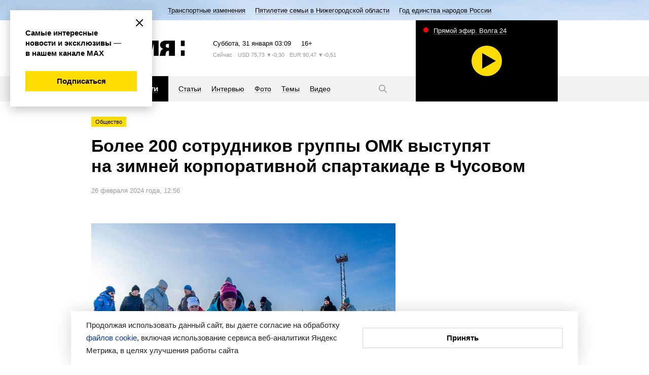

--- FILE ---
content_type: text/html; charset=utf-8
request_url: https://www.vremyan.ru/news/540614
body_size: 15193
content:
<!DOCTYPE html><html lang="ru"><head><meta http-equiv="Content-Type" content="text/html; charset=UTF-8"><title>Более 200 сотрудников группы ОМК выступят на зимней корпоративной спартакиаде в Чусовом | Новости Нижнего Новгорода и Нижегородской области | Информационное агентство «Время Н»</title><meta name="description" content="Главные новости. Политика, экономика, общество, культура, спорт, губерния, происшествия. Комментарии, интервью, персоны. Новости Нижнего Новгорода и Нижегородской области"><meta name="keywords" content="новости, новости Нижнего Новгорода, новости Нижний Новгород, Нижний Новгород, Нижегородская область, новости Нижегородской области, информационное агентство, нижегородская политика"><meta name="cmsmagazine" content="c1fa33851285d0f992cf484c6f9248af"><meta name="yandex-verification" content="8fbf2c8ad662a169"><meta name="yandex-verification" content="94c0aa44d55400dc"><meta name="viewport" content="width=device-width"><meta name="yandex-verification" content="12c8eb568b2fb404"><meta name="yandex-verification" content="230307267a78fafb"><meta name="yandex-verification" content="2a59019194a9e581"><meta name="google-site-verification" content="plbgVvlknPYU0vf8QvZFdMncR7syxXm-cLuFyhNRUBY"><meta name="robots" content="max-image-preview:large"><meta name="mailru-domain" content="ddTz9Km5qksLvRRY"><meta name="robots" content="index,follow,noyaca"><link rel="stylesheet" href="/comm/js/jquery/fancybox/jquery.fancybox.min.css?1355"><link rel="stylesheet" href="/comm/js/jquery/fotorama/fotorama.css?1355"><link rel="stylesheet" href="/_data/objects/0000/0001/site_css_file.css?1764938764"><link rel="alternate" href="/rss/news.rss" title="Информационное агентство «Время Н»: Последние новости" type="application/rss+xml"><link rel="icon" href="/favicon.ico" type="image/x-icon"><link rel="shortcut icon" href="/favicon.ico" type="image/x-icon"><meta property="og:title" content="Более 200 сотрудников группы ОМК выступят на зимней корпоративной спартакиаде в Чусовом"><meta property="og:description" content="Главные новости. Политика, экономика, общество, культура, спорт, губерния, происшествия. Комментарии, интервью, персоны. Новости Нижнего Новгорода и Нижегородской области"><meta property="og:url" content="https://www.vremyan.ru/news/540614"><meta property="og:image" content="https://www.vremyan.ru/_data/objects/0054/0614/icon.jpg?1708939086"><link rel="image_src" href="/_data/objects/0054/0614/icon.jpg?1708939086"><script src="/comm/treegraph.js?1355"> </script><script src="/comm/js/jquery/jquery.js?1355"> </script><script src="/comm/js/jquery/jquery.tg.js?1355"> </script><script src="/comm/js/jquery/ui/jquery-ui-1.10.2.min.js?1355"> </script><script src="/comm/js/jquery/ui/i18n/jquery-ui-i18n.js?1355"> </script><script src="/comm/js/jquery/fancybox/jquery.fancybox.min.js?1355"> </script><script src="/comm/js/jquery/fotorama/fotorama.js?1355"> </script><script src="/comm/js/jquery/jquery-scrolltofixed-min.js?1355"> </script><script src="/comm/js/cssua.js?1355"> </script><script src="/_data/objects/0000/0300/site_js_file.js?1355"> </script><script src="/_data/objects/0000/0301/site_js_file.js?1355"> </script><script src="/_data/objects/0000/0040/site_js_file.js?1355"> </script><script>
		TG_site_lang = 'ru';
		TG_curid = '540614';
		TG_jmid = '7';
	</script><link rel="canonical" href="https://www.vremyan.ru/news/540614"><script type="text/javascript" src="https://vk.com/js/api/share.js?93"></script><script>window.yaContextCb = window.yaContextCb || []</script>
<script src="https://yandex.ru/ads/system/context.js" async></script><script async src="https://lenta.sparrow.ru/js/loader.js"></script><!-- Yandex.Metrika counter -->
<script type="text/javascript" >
(function(m,e,t,r,i,k,a){m[i]=m[i]||function(){(m[i].a=m[i].a||[]).push(arguments)};
m[i].l=1*new Date();k=e.createElement(t),a=e.getElementsByTagName(t)[0],k.async=1,k.src=r,a.parentNode.insertBefore(k,a)})
(window, document, "script", "https://mc.yandex.ru/metrika/tag.js", "ym");
ym(670531, "init", {
clickmap:true,
trackLinks:true,
accurateTrackBounce:true,
webvisor:true
});
</script>
<noscript><div><img src="https://mc.yandex.ru/watch/670531" style="position:absolute; left:-9999px;" alt="" /></div></noscript>
<!-- /Yandex.Metrika counter -->


<!--Openstat--><span id="openstat2263308"></span><script type="text/javascript">var openstat = { counter: 2263308, next: openstat };(function(d, t, p) {var j = d.createElement(t); j.async = true; j.type = "text/javascript";j.src = ("https:" == p ? "https:" : "http:") + "//openstat.net/cnt.js";var s = d.getElementsByTagName(t)[0]; s.parentNode.insertBefore(j, s);})(document, "script", document.location.protocol);</script><!--/Openstat-->
<!--LiveInternet counter--><script type="text/javascript">
new Image().src = "//counter.yadro.ru/hit?r"+
escape(document.referrer)+((typeof(screen)=="undefined")?"":
";s"+screen.width+"*"+screen.height+"*"+(screen.colorDepth?
screen.colorDepth:screen.pixelDepth))+";u"+escape(document.URL)+
";h"+escape(document.title.substring(0,150))+
";"+Math.random();</script><!--/LiveInternet-->

<!-- Rating Mail.ru counter -->
<script type="text/javascript">
var _tmr = window._tmr || (window._tmr = []);
_tmr.push({id: "3170758", type: "pageView", start: (new Date()).getTime()});
(function (d, w, id) {
if (d.getElementById(id)) return;
var ts = d.createElement("script"); ts.type = "text/javascript"; ts.async = true; ts.id = id;
ts.src = "https://top-fwz1.mail.ru/js/code.js";
var f = function () {var s = d.getElementsByTagName("script")[0]; s.parentNode.insertBefore(ts, s);};
if (w.opera == "[object Opera]") { d.addEventListener("DOMContentLoaded", f, false); } else { f(); }
})(document, window, "topmailru-code");
</script>
<noscript><div>
<img src="https://top-fwz1.mail.ru/counter?id=3170758;js=na" style="border:0;position:absolute;left:-9999px;" alt="Top.Mail.Ru" />
</div></noscript>
<!-- //Rating Mail.ru counter -->
<!-- Yandex AdFox-->
<script>window.yaContextCb = window.yaContextCb || []</script>
<script src="https://yandex.ru/ads/system/context.js" async></script>
<!-- Yandex AdFox--></head><body class=" innerpage page540614 template_main g-site"><div class="fader"></div><div class="layout"><header><!--<block 173>--> <div class="service-nav" style=" background-color:#f0a0ad; background-image:url(/_data/objects/0000/0173/view_background.jpg?1764575996);"><div class="marquee str_wrap  color-black"><a href="/topics/transportnye_izmenenija"><span class="name">Транспортные изменения</span></a><a href="/topics/566670"><span class="name">Пятилетие семьи в Нижегородской области</span></a><a href="/topics/593755"><span class="name">Год единства народов России</span></a></div></div><!--</block173>--><div class="header-inner grid-width"><!--<block 245>--> <a href="/" class="logo" title="Время Н"><svg width="185" height="30" viewBox="0 0 185 30">
 <path class="logo" d="M176.717,30V19.3h7.5V30h-7.5Zm0-30h7.5V10.7h-7.5V0ZM153.152,20.335h-1.667a4.2,4.2,0,0,0-4.005,3.05C148.073,20,146.118,30,146.118,30h-11.3s1.8-7.316,2.27-9.278c0.581-1.946,2.539-3.534,5.131-4.24-4.036-1.3-6.568-4.423-6.568-7.914,0-4.6,4.389-8.565,10.832-8.565h18.432V30H153.152V20.335Zm0-13.9h-2.5a3.724,3.724,0,0,0-3.8,3.668,3.862,3.862,0,0,0,3.8,3.836h2.5v-7.5ZM137.091,20.721c-0.018.06-.041,0.118-0.057,0.178C137.258,20.011,137.242,20.092,137.091,20.721ZM123.155,6l-6,24h-8.332l-6-24V30H93.192V0h15.631l4.166,16.665L117.155,0h15.664V30h-9.664V6ZM64.263,30V0H91.027V6.435h-15V11.8H90.194v6.4H76.029v5.368h15V30H64.263ZM49.73,20.358c-4.125,0-5.457,0-5.833,0V30H32.132V0h17.6c7.363,0,12.5,4.429,12.5,10.178S57.093,20.358,49.73,20.358ZM46.2,6.435H43.9v7.5s0.643,0,2.3,0c3.221,0,5-1.68,5-3.753S49.421,6.435,46.2,6.435ZM19.031,30H0V0H19.031c5.982,0,10,3.546,10,7.919a7.455,7.455,0,0,1-4.16,6.537,7.806,7.806,0,0,1,4.993,7.2C29.863,26.269,25.933,30,19.031,30ZM14.864,6.439H10.7V11.8h4.166c2.3,0,3.333-1.071,3.333-2.683S17.165,6.439,14.864,6.439ZM15.534,17.1H10.7v6.465h4.836c2.3,0,3.768-1.325,3.768-3.167S17.835,17.1,15.534,17.1Z"></path>
 </svg></a><!--</block245>--><!--<block 276>--> <div class="informers">
<span class="informers-date"><span class="tablet-hide">Суббота</span><span class="tablet-show-inline">Сб</span>, 31 января <span id="header_time">06:09</span></span>
<span class="informers-16">16+</span>
</div><!--</block276>--><!--<block 381>--> 
<div class='informers-weather'>
<span class='informers-desc'><span class='tablet-hide'>Сейчас</span> <span class='tablet-show-inline'>&nbsp;°C</span></span>

</div><!--</block381>--><!--<block 382>--> 
<div class='informers-course'>
<span class='informers-desc'><span class='tablet-hide'>USD</span><span class='tablet-show-inline'>$</span> 75,73 <span class='tablet-hide'> ▼-0,30</span></span>
<span class='informers-desc'><span class='tablet-hide'>EUR</span><span class='tablet-show-inline'>€</span> 90,47 <span class='tablet-hide'> ▼-0,51</span></span>
</div><!--</block382>--></div><div class="header-nav-wrap"><div class="grid-width"><div class="header-navigation"><!--<block 278>--> <div class="submenu-wrap"><div class="burger"><svg width="20" height="20" viewBox="0 0 20 20"><path class="svg-menu" d="M2,9H18v2H2V9ZM2,4H18V6H2V4ZM2,14H18v2H2V14Z"></path><path class="svg-close" d="M17.414,16L16,17.414l-6-6-6,6L2.586,16l6-6-6-6L4,2.586l6,6,6-6L17.414,4l-6,6Z"></path></svg></div><ul class="submenu "><li><a href="/rubrics/politics"><span>Политика</span></a></li><li><a href="/rubrics/economics"><span>Экономика</span></a></li><li><a href="/rubrics/society"><span>Общество</span></a></li><li><a href="/rubrics/sport"><span>Спорт</span></a></li><li><a href="/rubrics/culture"><span>Культура</span></a></li><li><a href="/rubrics/province"><span>Губерния</span></a></li><li><a href="/rubrics/incidents"><span>Происшествия</span></a></li><li><a href="/rubrics/science"><span>Наука и технологии</span></a></li></ul><ul class="submenu mobile-mainmenu"><li><a href="/news" class="selected"><span>Новости</span></a></li><li><a href="/analitycs"><span>Статьи</span></a></li><li><a href="/interviews"><span>Интервью</span></a></li><li><a href="/photo"><span>Фото</span></a></li><li><a href="/topics"><span>Темы</span></a></li><li><a href="/tv"><span>Видео</span></a></li></ul></div><!--</block278>--><!--<block 279>--> <nav><ul class=" "><li><a href="/news" class="selected"><span>Новости</span></a></li><li><a href="/analitycs"><span>Статьи</span></a></li><li><a href="/interviews"><span>Интервью</span></a></li><li><a href="/photo"><span>Фото</span></a></li><li><a href="/topics"><span>Темы</span></a></li><li><a href="/tv"><span>Видео</span></a></li></ul></nav><!--</block279>--><!--<block 290>--> <a href="/search" class="search-button"><svg width="20" height="20" viewBox="0 0 20 20"><path class="svg-loupe" d="M18.414,17L17,18.414l-4.679-4.679a6.547,6.547,0,1,1,1.414-1.414ZM8.5,4A4.5,4.5,0,1,0,13,8.5,4.5,4.5,0,0,0,8.5,4Z"></path></svg></a><div class="header-search"><form action="/" class="form_standart b-search ro-1"><input type="text" name="p__search_text2" maxlength="100" size="18" value="" class="input" placeholder="Текст статьи или автор"><input type="submit" class="butt_submit " name="send" value="submit"><input type="hidden" name="action" value="process"><input type="hidden" name="id" value="118"><input type="hidden" name="p__search_pub_date1" value="2018-01-01 00:00"></form><a href="#" class="search-close"><svg width="20" height="20" viewBox="0 0 20 20"><path d="M17.414,16L16,17.414l-6-6-6,6L2.586,16l6-6-6-6L4,2.586l6,6,6-6L17.414,4l-6,6Z"></path></svg></a></div><!--</block290>--></div><div class="block_is g-teaser-tv " data-block-id="294" id="block_294"> <a data-fancybox="iframe" data-type="iframe" class="teaser-tv" data-src="//playercdn.cdnvideo.ru/aloha/players/nntv2_player_vremyan.html" href="#"><span class="teaser-tv-text">Прямой эфир. Волга 24</span><span class="teaser-tv-icon" style="background-image: url('https://nntv-snap.cdnvideo.ru/screenshot/nntv/nntv.jpg?2026-01-31 06:09:24');"><span class="item-ico"></span></span></a></div></div></div></header><div class="content grid-width"><article><!--<block 540614>--> <div class="labels-wrap"><a class="label" href="/rubrics/society">Общество</a></div><h1 class="ro-1">Более 200 сотрудников группы ОМК выступят на зимней корпоративной спартакиаде в Чусовом</h1><p class="desc">26 февраля 2024 года, 12:56</p><div class="aside aside-banner aside-article aside-article-show" data-aside-id="540614"><div class="fixed" data-block-id="540614"><!--noindex--><div class="block_is mobile-hidden ajaxload" data-block-id="233" id="block_233"></div><!--/noindex--><!--noindex--><div class="block_is mobile-hidden ajaxload" data-block-id="432579" id="block_432579"></div><!--/noindex--></div></div><div class="picture"><img src="/_data/objects/0054/0614/icon.jpg?1708939086" alt="Более 200 сотрудников группы ОМК выступят на зимней корпоративной спартакиаде в Чусовом" width="1200" height="811" class="icon_standart fleft"></div><p class="desc">Фото: Сергей Ясинский</p><p style="text-align:justify">С 28 февраля по 1 марта в Чусовом Пермского края пройдет 15-я спартакиада среди трудовых коллективов группы ОМК по зимним видам спорта, сообщает пресс-служба компании.</p>

<p style="text-align:justify">В ней примут участие более 200 сотрудников компании из 17 регионов. Спортсмены-промышленники смогут почувствовать себя настоящими олимпийцами, ведь часть соревнований пройдет на территории школы олимпийского резерва «Огонек».</p>

<p style="text-align:justify">Участники будут соревноваться в лыжных гонках, санном спорте, гигантском слаломе, конькобежной эстафете и черлинге (он же — керлинг, но по упрощенным правилам). А еще выступят в традиционных для ОМК видах: хоккее с мячом и комбинированной эстафете с гонками на лыжах, снегоступах и снегокатах, а также в стрельбе из классического лука. Вне зачета будут соревнования на мотосноубордах.</p>

<p style="text-align:justify">Соревнования пройдут на лыжной базе и стадионе «Металлург» и на территории школы олимпийского резерва «Огонек». Болельщики могут бесплатно попасть на все мероприятия и поддержать участников. Следить за «ОМКиадой» можно будет и онлайн — в официальной группе ОМК «ВКонтакте» организуют прямые трансляции соревнований.</p>

<p style="text-align:justify">С 2004 года компания провела шесть зимних «ОМКиад», и все из них в Чусовом — городе олимпийских саночников и фристайлистов.</p>

<p class="quote" style="text-align:justify">«Спортивные корпоративные состязания помогают сотрудникам становиться сплоченнее и учат работать в команде. Поэтому ОМК уже в 15-й раз собирает сотрудников из разных регионов, которые проявили себя в работе и в спорте, на крупнейшие в компании состязания. Проводить зимнюю „ОМКиаду“ в Чусовом — традиция, так как в городе развиты зимние виды спорта и для этого есть все условия. Каждые вид состязаний спартакиады потребует от сотрудников выносливости, ловкости, силы и точности. На правах принимающей стороны желаем всем участникам успехов и победы», — прокомментировал управляющий директор чусовского завода ОМК Азат Имамов.</p><!--</block540614>--></article><!--<block 585619>--><!--noindex--> <p class="news-rel-link max-link"><a href="https://web.max.ru/vremyan" target="_blank"><span></span>Все эксклюзивы и самые оперативные новости читайте в нашем канале МАХ!</a></p><!--/noindex--><!--</block585619>--><!--noindex--><div class="block_is b-button " data-block-id="527960" id="block_527960"> <div id="ok_shareWidget"></div>
<script>
!function (d, id, did, st, title, description, image) {
  function init(){
    OK.CONNECT.insertShareWidget(id,did,st, title, description, image);
  }
  if (!window.OK || !OK.CONNECT || !OK.CONNECT.insertShareWidget) {
    var js = d.createElement("script");
    js.src = "https://connect.ok.ru/connect.js";
    js.onload = js.onreadystatechange = function () {
    if (!this.readyState || this.readyState == "loaded" || this.readyState == "complete") {
      if (!this.executed) {
        this.executed = true;
        setTimeout(init, 0);
      }
    }};
    d.documentElement.appendChild(js);
  } else {
    init();
  }
}(document,"ok_shareWidget",document.URL,'{"sz":30,"st":"oval","ck":1,"bgclr":"ED8207","txclr":"FFFFFF"}',"","","");
</script></div><!--/noindex--><!--noindex--><div class="block_is b-button " data-block-id="528635" id="block_528635"> <script type="text/javascript">
document.write(VK.Share.button());
</script></div><!--/noindex--><!--<block 314>--><!--noindex--> <p class="news-rel-link tg-link"><a href="https://t.me/vremyan" target="_blank"><span></span>Читайте нас в Telegram, чтобы быть в курсе актуальных событий</a></p><!--/noindex--><!--</block314>--><!--noindex--><div class="block_is vk-follow " data-block-id="590560" id="block_590560"> <a title="" href="/?id=590561" target="_blank" class="menuchilds"><img src="/_data/objects/0059/0561/view_icon_photo.png?1764683397" alt="баннер vk" width="1200" height="400"><br></a></div><!--/noindex--><!--noindex--><div class="block_is  ajaxload" data-block-id="432575" id="block_432575"></div><!--/noindex--><!--noindex--><div class="block_is b-partner-news " data-block-id="491594" id="block_491594"> <!-- Sparrow -->
<script type="text/javascript" data-key="e4baf4035cba7cb6f39621669c2a4b2e">
    (function(w, a) {
        (w[a] = w[a] || []).push({
            'script_key': 'e4baf4035cba7cb6f39621669c2a4b2e',
            'settings': {
                'sid': 11318
            }
        });
        if(!window['_Sparrow_embed']) {
            var node = document.createElement('script'); node.type = 'text/javascript'; node.async = true;
            node.src = 'https://widget.sparrow.ru/js/embed.js';
            (document.getElementsByTagName('head')[0] || document.getElementsByTagName('body')[0]).appendChild(node);
        } else {
            window['_Sparrow_embed'].initWidgets();
        }
    })(window, '_sparrow_widgets');
</script>
<!-- /Sparrow --></div><!--/noindex--><!--<block 388>--><!--noindex--> <div class="blockheader-reduced separate-header">Смотрите также<a name="id388" id="id388"></a></div><ul class="tiles-list tiles-news moreLoadedCell newslist-nodate " data-blockid="388"><li class=" item-noicon"><a href="/news/591962"><div class="label">Общество</div><span class="a-link">Гендиректор ОМК Анатолий Седых стал почетным гражданином Нижегородской области</span></a></li><li class=""><a href="/news/591886"><div class="label">Общество</div><i title="ОМК улучшила позиции в индексах устойчивого развития РСПП" style="background-image:url('/_data/objects/0059/1886/view_icon_photo.jpg?1766064795')"><span class="item-ico"></span></i><span class="a-link">ОМК улучшила позиции в индексах устойчивого развития РСПП</span></a></li><li class=""><a href="/news/591780"><div class="label">Общество</div><i title="ОМК и Университет «МИСИС» будут сотрудничать" style="background-image:url('/_data/objects/0059/1780/view_icon_photo.jpg?1765973547')"><span class="item-ico"></span></i><span class="a-link">ОМК и Университет «МИСИС» будут сотрудничать</span></a></li><li class=" item-noicon"><a href="/news/591776"><div class="label">Общество</div><span class="a-link">Доля школьников среди экскурсантов выксунского завода ОМК выросла в 15 раз с 2018 года</span></a></li><li class=""><a href="/news/591254"><div class="label">Общество</div><i title="Проект металлоломной компании отметили на национальном конкурсе «1С»" style="background-image:url('/_data/objects/0059/1254/view_icon_photo.jpg?1765373643')"><span class="item-ico"></span></i><span class="a-link">Проект металлоломной компании отметили на национальном конкурсе «1С»</span></a></li></ul><!--/noindex--><!--</block388>--><!--noindex--><div class="block_is desktop-hidden bottom-article-show ajaxload" data-block-id="481413" id="block_481413"></div><!--/noindex--><!--<block 353>--><!--noindex--> <div class="aside aside-banner aside-main aside-article-show" data-aside-id="353"><div class="fixed" data-block-id="353"></div></div><!--/noindex--><!--</block353>--><!--<block 284>--><!--noindex--> <div class="blockheader-reduced separate-header">Рекомендуем<a name="id284" id="id284"></a></div><div class="news-list moreLoadedCell tiles-2colsbig tiles3js tiles3js-main" data-blockid="284"><dl class=""><dt><a href="/interviews/594184"><i title="Нутрициолог Татьяна Бакулина: самая полезная пища — еда без упаковки" style="background-image:url('/_data/objects/0059/4184/view_icon_photo.jpg?1769593389')"><span class="item-ico"></span><div class="label">Общество</div></i>Нутрициолог Татьяна Бакулина: самая полезная пища — еда без упаковки</a></dt><dd class="news-anons">Правильный выбор продуктов — залог здоровья и красоты. О том, какие моменты следует учесть в питании, ИА «Время Н» рассказала нутрициолог Татьяна Бакулина.</dd></dl><dl class=""><dt><a href="/news/594337"><i title="Либо Балуев, либо Гуськов: выяснились подробности о новом фильме Арсения Гончукова" style="background-image:url('/_data/objects/0059/4337/view_icon_photo.jpg?1769758669')"><span class="item-ico"></span><div class="label-urg">Эксклюзив</div></i>Либо Балуев, либо Гуськов: выяснились подробности о новом фильме Арсения Гончукова</a></dt><dd class="news-anons">Кинорежиссер из Нижнего Новгорода намерен снять на малой родине малобюджетное кино о Николае Бугрове.</dd></dl><dl class=""><dt><a href="/interviews/594172"><i title="Владимир Гройсман: «В 90% случаев людей на улицах кусают не бездомные собаки»" style="background-image:url('/_data/objects/0059/4172/view_icon_photo.jpg?1769589707')"><span class="item-ico"></span><div class="label">Общество</div></i>Владимир Гройсман: «В 90% случаев людей на улицах кусают не бездомные собаки»</a></dt><dd class="news-anons">Глава фонда «Сострадание НН» пояснил, почему на улицах Нижнего Новгорода резко сократилось количество бездомных животных.</dd></dl><dl class=" item-photo"><dt><a href="/analitycs/594104"><i title="Парки в Ленинском районе" style="background-image:url('/_data/objects/0059/4104/view_icon_photo.jpg?1769602449')"><span class="item-ico"></span><div class="label-urg">Эксклюзив</div></i>«Легкие» Нижнего: как парки «Дубки» и Станкозавода ожили после благоустройства</a></dt><dd class="news-anons">Несмотря на морозы и снегопады, которые пришли в конце января, не сидите дома! Предлагаем жителям и гостям Нижнего Новгорода совершить неспешные прогулки по уютным, но не самым популярным городским паркам — «Дубки» и Станкозавода. Расположенные в Ленинском районе оазисы за время своего существования пережили взлеты и падения: от былой популярности до забвения и яркого возрождения. Подробнее об истории этих общественных пространств и масштабных работах по их благоустройству читайте в материале ИА «Время Н».</dd></dl></div><!--/noindex--><!--</block284>--></div></div><footer><div class="footer-inner grid-width"><!--<block 240>--> <ul class="footer-nav"><li><strong><a href="/news" class="selected">Новости</a></strong></li><li><a href="/analitycs">Статьи</a></li><li><a href="/interviews">Интервью</a></li><li><a href="/photo">Фото</a></li><li><a href="/topics">Темы</a></li><li><a href="/tv">Видео</a></li></ul><!--</block240>--><!--<block 241>--> <ul class="footer-nav"><li><a href="/rubrics/politics">Политика</a></li><li><a href="/rubrics/economics">Экономика</a></li><li><a href="/rubrics/society">Общество</a></li><li><a href="/rubrics/sport">Спорт</a></li><li><a href="/rubrics/culture">Культура</a></li><li><a href="/rubrics/province">Губерния</a></li><li><a href="/rubrics/incidents">Происшествия</a></li><li><a href="/rubrics/science">Наука и технологии</a></li></ul><!--</block241>--><!--<block 313>--> <div class="footer-social-wrap">
 
 <a class="social-ya" href="https://dzen.ru/vremyan" target="_blank">
 <svg height="20" viewBox="0 0 20 20" width="20" xmlns="http://www.w3.org/2000/svg"><path d="m19 10.472c0-.021 0-.038 0-.058zm-8.526 8.528c.045-3.648.136-5.653 1.5-7.021s3.373-1.461 7.02-1.506c0 3.994-.012 6.009-1.265 7.262s-3.263 1.265-7.255 1.265zm8.526-9.473c-3.648-.045-5.653-.136-7.021-1.506s-1.461-3.372-1.506-7.021c3.993 0 6.009.012 7.261 1.265s1.266 3.302 1.266 7.375v.72.054zm-18 0c0-3.993.012-6.009 1.265-7.262s3.268-1.265 7.26-1.265c-.045 3.648-.137 5.653-1.5 7.021s-3.377 1.461-7.025 1.506zm7.022 2.451c1.368 1.368 1.459 3.373 1.504 7.022-3.993 0-6.008-.012-7.261-1.265s-1.265-3.303-1.265-7.375v-.72c0-.019 0-.04 0-.054v.886c3.649.045 5.654.137 7.022 1.506zm-7.022-2.451v.059z" fill="#fd0" fill-rule="evenodd"/></svg>
 <span>Дзен</span></a>
 
 <a class="social-rss" href="/rss/news.rss"><svg width="20" height="20" viewBox="0 0 20 20">
 <path class="svg-rss" d="M16,17V16h0v0A12,12,0,0,0,4,4H3V2H4.009A14,14,0,0,1,18,15.992V17H16ZM6,16a2,2,0,1,1-2-2A2,2,0,0,1,6,16ZM4,12H3V10H4v0a6,6,0,0,1,6,6h0v1H8V16H8a4,4,0,0,0-4-4v0ZM4,8V8H3V6H4A9.995,9.995,0,0,1,14,16s0,0,0,0h0v1H12V16h0A8,8,0,0,0,4,8Z"></path>
 </svg>
 <span>RSS-канал</span></a>

 <p class="footer-text">ИА «Время Н» в соцсетях</p>
 
<div class="footer-social">

<a class="social-vk" href="http://vk.com/vremyan" target="_blank">
<svg xmlns="http://www.w3.org/2000/svg" width="20" height="20" viewBox="0 0 20 20">
  <path fill-rule="evenodd" fill="#fd0" d="M19.294,4.012h-3.1c-0.652,2.381-2.587,4.541-4.438,4.745V4.012H8.6v8.31c-1.919-.476-4.421-2.81-4.524-8.31H0.79C0.944,11.5,4.885,16,11.378,16h0.378V11.721A5.823,5.823,0,0,1,16.6,16h3.408A9.472,9.472,0,0,0,15.2,9.991a9.142,9.142,0,0,0,4.095-5.98"/>
</svg>
вконтакте</a>

<a class="social-yt" href="http://www.youtube.com/user/VremyaN" target="_blank">
<svg xmlns="http://www.w3.org/2000/svg" width="20" height="20" viewBox="0 0 20 20">
  <path fill-rule="evenodd" fill="#fd0" d="M8.159,13.248v-5.5L12.864,10.5,8.159,13.248M10,3.99a52,52,0,0,0-7.034.389,2.251,2.251,0,0,0-1.01.6,2.339,2.339,0,0,0-.582,1.04A25,25,0,0,0,1,10.5a25,25,0,0,0,.376,4.476,2.339,2.339,0,0,0,.581,1.041,2.249,2.249,0,0,0,1.01.6A52.123,52.123,0,0,0,10,17.01a52.125,52.125,0,0,0,7.034-.388,2.249,2.249,0,0,0,1.01-.6,2.34,2.34,0,0,0,.581-1.041A25,25,0,0,0,19,10.5a25,25,0,0,0-.376-4.477,2.337,2.337,0,0,0-.582-1.04,2.246,2.246,0,0,0-1.01-.6A52,52,0,0,0,10,3.99"/>
</svg>
youtube</a>
<!--a class="social-tw" href="https://twitter.com/vremyan" target="_blank">
<svg width="20" height="20" viewBox="0 0 20 20">
<path class="svg-tw" d="M7.219,16.123a8.692,8.692,0,0,0,8.755-8.748c0-.133,0-0.266-0.009-0.4A6.261,6.261,0,0,0,17.5,5.385a6.138,6.138,0,0,1-1.767.484,3.085,3.085,0,0,0,1.353-1.7,6.172,6.172,0,0,1-1.954.746,3.079,3.079,0,0,0-5.244,2.8A8.742,8.742,0,0,1,3.546,4.507a3.075,3.075,0,0,0,.953,4.1,3.055,3.055,0,0,1-1.394-.385c0,0.013,0,.026,0,0.039A3.077,3.077,0,0,0,5.573,11.28a3.1,3.1,0,0,1-.811.108,3.027,3.027,0,0,1-.578-0.056,3.081,3.081,0,0,0,2.875,2.136,6.18,6.18,0,0,1-3.822,1.316A6.332,6.332,0,0,1,2.5,14.742a8.721,8.721,0,0,0,4.717,1.381"></path>
</svg>
twitter</a-->
<a class="social-tg" href="https://t.me/vremyan" target="_blank">
<svg xmlns="http://www.w3.org/2000/svg" width="20" height="20" viewBox="0 0 20 20">
  <path fill-rule="evenodd"  fill="#fd0" d="M18.1,2.988c-0.631,0-1.589.347-6.175,2.277Q9.5,6.27,2.239,9.46L2.227,9.448a1.8,1.8,0,0,0-1.239.925c-0.068.578,0.755,0.751,1.8,1.1a11.037,11.037,0,0,0,2.569.613H5.4a3.106,3.106,0,0,0,1.76-.659q6.795-4.611,7.009-4.657a0.783,0.783,0,0,1,.173-0.026,0.219,0.219,0,0,1,.165.061,0.318,0.318,0,0,1,.079.289c-0.079.358-4.327,4.241-4.575,4.5-0.924.982-1.994,1.572-.361,2.658,1.42,0.936,2.242,1.537,3.707,2.508,0.891,0.577,1.583,1.256,2.47,1.256,0.055,0,.111,0,0.167-0.008,0.439-.035.9-0.451,1.127-1.71,0.552-2.959,1.634-9.361,1.882-12a2.331,2.331,0,0,0-.034-0.659,0.7,0.7,0,0,0-.225-0.451,1.1,1.1,0,0,0-.642-0.2"/>
</svg>
telegram</a>

<a class="social-ok" href="https://ok.ru/riavremyan" target="_blank">
<svg xmlns="http://www.w3.org/2000/svg" width="20" height="20" viewBox="0 0 20 20">
  <path fill-rule="evenodd" fill="#fd0" d="M4.949,9.825a0.236,0.236,0,0,0-.189.1L3.3,11.913l0.045,0.31a10.327,10.327,0,0,0,4.135,2.016l-2.811,5.4a0.234,0.234,0,0,0,.206.337h3l0.134-.038L8.1,19.83l1.884-4.459,1.87,4.474,0.089,0.1,0.13,0.043h3a0.232,0.232,0,0,0,.206-0.339l-2.811-5.415a10.251,10.251,0,0,0,4.135-2.016,0.214,0.214,0,0,0,.045-0.309L15.194,9.926a0.214,0.214,0,0,0-.187-0.1,0.279,0.279,0,0,0-.166.057A7.544,7.544,0,0,1,9.97,11.81,7.6,7.6,0,0,1,5.1,9.882a0.225,0.225,0,0,0-.148-0.057M9.984,7.19a2.252,2.252,0,0,1,0-4.5h0a2.3,2.3,0,0,1,1.59.662A2.251,2.251,0,0,1,9.984,7.19m0-7.2a4.938,4.938,0,1,0,1.9.379,4.94,4.94,0,0,0-1.9-.379"/>
</svg>
ok</a>

<a class="social-rt" href="https://rutube.ru/channel/25032214/" target="_blank">
<svg xmlns="http://www.w3.org/2000/svg" width="20" height="20" viewBox="0 0 20 20"><path fill-rule="evenodd"  fill="#fd0" d="M17.358,1.093a1.536,1.536,0,1,0,1.536,1.536,1.536,1.536,0,0,0-1.536-1.536M5.006,9.445V6.639h7.3a1.346,1.346,0,0,1,.845.2,0.907,0.907,0,0,1,.234.7V8.545a0.926,0.926,0,0,1-.234.72,1.368,1.368,0,0,1-.845.18h-7.3m7.788-5.45H2v12h3v-3.9h5.756l2.626,3.9h3.364l-2.9-3.921A2.839,2.839,0,0,0,15.8,11.046a4.386,4.386,0,0,0,.593-2.554v-0.9a5.712,5.712,0,0,0-.2-1.637,2.734,2.734,0,0,0-.647-1.1,2.93,2.93,0,0,0-1.115-.666,5.889,5.889,0,0,0-1.637-.2"/></svg>
rutube</a>

<a class="social-max" href="https://max.ru/vremyan" target="_blank">
<svg fill="none" height="20" viewBox="0 0 20 20" width="20" xmlns="http://www.w3.org/2000/svg"><path clip-rule="evenodd" d="m10.1719 17.9543c-1.5702 0-2.2999-.2302-3.56828-1.1511-.80229 1.036-3.34288 1.8456-3.45367.4605 0-1.0399-.22923-1.9185-.48902-2.8778-.30945-1.1818-.66093-2.4979-.66093-4.40489 0-4.55455 3.7211-7.98101 8.1299-7.98101 4.4126 0 7.8701 3.59529 7.8701 8.0232.0071 2.0937-.8132 4.1047-2.2808 5.5917-1.4676 1.4869-3.4627 2.3283-5.5473 2.3394zm.0649-12.01751c-2.14704-.11128-3.82038 1.38132-4.19097 3.72191-.30563 1.9377.23687 4.2975.69914 4.4202.22159.0538.77937-.399 1.12703-.7482.57487.3989 1.2443.6384 1.94078.6945 1.06942.0517 2.11642-.3201 2.91582-1.0354.7994-.7154 1.2874-1.7172 1.3592-2.7901.0418-1.07511-.3383-2.12375-1.0585-2.92028s-1.7229-1.27727-2.7925-1.3388z" fill="#fd0" fill-rule="evenodd"/></svg>
max</a>


</div>
 
 
<!-- Yandex.Metrika informer -->
<a href="https://metrika.yandex.ru/stat/?id=670531&amp;from=informer"
target="_blank" rel="nofollow"><img src="https://informer.yandex.ru/informer/670531/3_0_FFDD00FF_FFDD00FF_0_uniques"
style="width:88px; height:31px; border:0;" alt="Яндекс.Метрика" title="Яндекс.Метрика: данные за сегодня (просмотры, визиты и уникальные посетители)" /></a>
<!-- /Yandex.Metrika informer -->

<!--LiveInternet logo-->
<a href="//www.liveinternet.ru/click" target="_blank">
<img src="//counter.yadro.ru/logo?39.6" title="LiveInternet" alt="" border="0" width="31" height="31"/>
</a>
<!--/LiveInternet-->

<!-- Top.Mail.Ru logo -->
<a href="https://top-fwz1.mail.ru/jump?from=3170758">
<img src="https://top-fwz1.mail.ru/counter?id=3170758;t=288;l=1" height="31" width="38" alt="Top.Mail.Ru" style="border:0;" /></a>
<!-- /Top.Mail.Ru logo -->


 </div><!--</block313>--><div class="block_is footer-info " data-block-id="239" id="block_239"> <p>© ИА «Время Н»</p>

<p>Регистрационный номер ИА № ФС77−79404 от 02.11.2020 Федеральной службой по надзору в сфере связи, информационных технологий и массовых коммуникаций (Роскомнадзор)</p>

<p>Учредитель — Правительство Нижегородской области</p>

<p>Главный редактор — Савельев Александр Михайлович</p>

<p>Адрес редакции: Нижегородская область, Нижний Новгород, ул. Белинского, 9А<br />
Телефон (831) 430−18−91<br />
E-mail <a href="mailto:redaktor@vremyan.ru">redaktor@vremyan.ru</a></p>

<p><a href="/about">Информация об агентстве</a><br />
<a href="/rules">Правила использования материалов</a></p>

<p><a href="/cookies">Информационная политика использования «cookies»-файлов</a></p>

<p>Ресурс содержит материалы 16+</p>

<p>Сделано в&nbsp;digital-агентстве<a class="developer-logo" href="https://adad.ru/" target="_blank"><svg width="43" height="10" viewBox="0 0 43 10">
				<path d="M37.511,10H32.975V0h4.537a4.925,4.925,0,0,1,4.843,5A4.925,4.925,0,0,1,37.511,10Zm-0.16-7.5H35.789v5h1.563A2.361,2.361,0,0,0,39.54,5,2.361,2.361,0,0,0,37.352,2.5ZM28.44,8.437H24.816L24.283,10h-2.97L25.221,0h2.814L31.943,10h-2.97ZM26.628,3.122L25.562,6.248h2.132ZM16.511,10H11.975V0h4.537a4.925,4.925,0,0,1,4.843,5A4.925,4.925,0,0,1,16.511,10Zm-0.16-7.5H14.789v5h1.563A2.361,2.361,0,0,0,18.541,5,2.361,2.361,0,0,0,16.352,2.5ZM7.44,8.437H3.816L3.283,10H0.313L4.221,0H7.035L10.943,10H7.973ZM5.628,3.122L4.562,6.248H6.694Z"></path>
				</svg></a></p></div></div></footer><!--<block 590881>--> <div class="subform-box" id="subscribe-box">
<p>Самые интересные <br>новости и эксклюзивы —<br>в нашем канале МАХ</p>
<a href="https://max.ru/vremyan" target="_blank" class="button close-sub">Подписаться</a>
<span class="close close-sub"></span>
</div>

<script>
$(document).ready(function() {
    // Упрощенная версия функций cookie
    function setCookie(name, value, hours) {
        var expires = "";
        if (hours) {
            var date = new Date();
            date.setTime(date.getTime() + (hours * 60 * 60 * 1000));
            expires = "; expires=" + date.toUTCString();
        }
        document.cookie = name + "=" + encodeURIComponent(value) + expires + "; path=/";
    }
    
    function getCookie(name) {
        var cookies = document.cookie.split(';');
        for (var i = 0; i < cookies.length; i++) {
            var cookie = cookies[i].trim();
            if (cookie.indexOf(name + '=') === 0) {
                return decodeURIComponent(cookie.substring(name.length + 1));
            }
        }
        return null;
    }
    
    // Проверяем нужно ли показывать блок
    var today = new Date();
    var todayDate = today.getFullYear() + '-' + 
                   (today.getMonth() + 1).toString().padStart(2, '0') + '-' + 
                   today.getDate().toString().padStart(2, '0');
    
    var closedDate = getCookie('subscribeBoxDate');
    
    // Если cookie с сегодняшней датой нет - показываем
    if (closedDate !== todayDate) {
        $('#subscribe-box').show();
    } else {
        $('#subscribe-box').hide();
    }
    
    // Обработчик закрытия
    $('.close-sub').click(function() {
        // Устанавливаем cookie с сегодняшней датой до конца дня
        var now = new Date();
        var endOfDay = new Date();
        endOfDay.setHours(23, 59, 59, 999);
        
        // Разница в часах до конца дня
        var hoursUntilEndOfDay = (endOfDay.getTime() - now.getTime()) / (1000 * 60 * 60);
        
        // Сохраняем сегодняшнюю дату
        var todayStr = today.getFullYear() + '-' + 
                      (today.getMonth() + 1).toString().padStart(2, '0') + '-' + 
                      today.getDate().toString().padStart(2, '0');
        
        setCookie('subscribeBoxDate', todayStr, hoursUntilEndOfDay);
        
        // Скрываем блок
        $('#subscribe-box').fadeOut(300);
    });
});
</script><!--</block590881>--><!--<block 578604>--> <div class="cookie_agree grid-width" id="cookie_agree" style="display: none; bottom: -400px;">
<div class="cookie-wrap">
<p>
Продолжая использовать данный сайт, вы даете согласие на обработку <a href="/cookies">файлов cookie</a>, включая использование сервиса веб-аналитики Яндекс Метрика, в целях улучшения работы сайта
</p>
<a id="cookie_close" class="button" title="Понятно" href="#" onclick="cookie_agree(); return false;">Принять</a>
</div>
</div>
<script>
var o = {};
function cookie_agree() { 
  document.cookie = 'agree=1;path=/;expires=' + new Date(2147483647 * 1000).toUTCString() + ';', 
  o.style.bottom="-400px"; 
}
window.onload = function() {
  o = document.getElementById('cookie_agree'); 
  a = document.cookie.indexOf('agree=1') < 0; 
  o.style.display= a ? "block" : "none" ; o.style.bottom= a ? "0px" : "-400px"; 
}
</script><!--</block578604>--><!--Powered by TreeGraph--></body></html>
